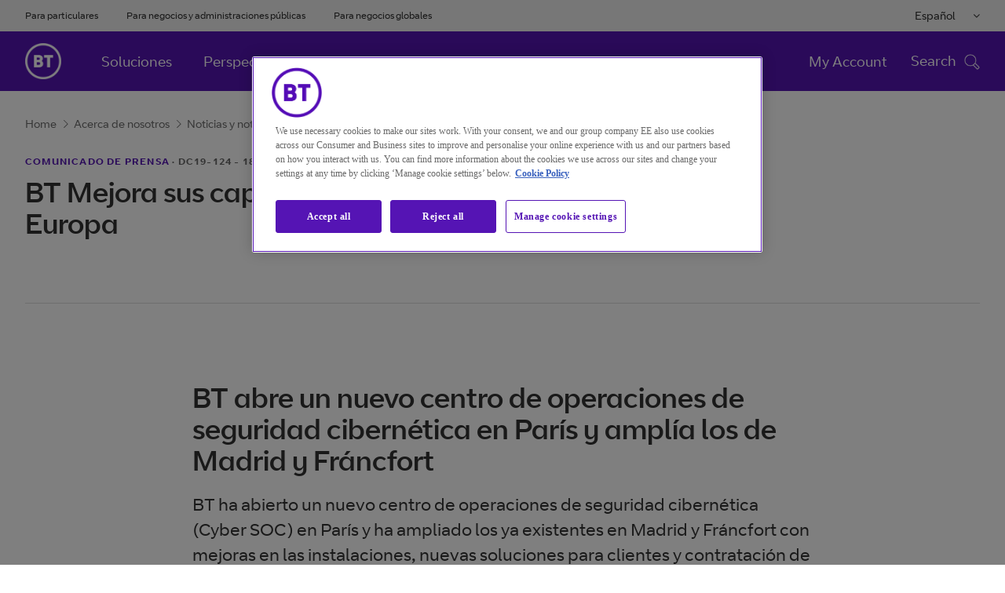

--- FILE ---
content_type: text/html
request_url: https://www.globalservices.bt.com/es/aboutus/news-press/bt-enhances-its-cyber-capabilities-in-europe
body_size: 11132
content:

<!DOCTYPE HTML>
<html lang="es">
    <head>

    <meta charset="UTF-8"/>



<title>BT Mejora sus capacidades de ciberseguridad en Europa | BT</title>

	
    
    	<meta name="page-access" content="public"/>
    
	
	<meta name="keywords" content="Media and technology ,Press Release,Business services,Seguridad,Equilibrar los riesgos y beneficios de la nube ,Life sciences,International government,Manufacturing,Telecommunications,Systems integration,Automotive,Comunicado de prensa,Financial services,Banking,Integrar la seguridad en su negocio,Insurance,Transport and logistics,Natural resources and utilities,Retail and consumer goods"/>

		
	
	
		
			
				
				
			
			<meta name="Seguridadlow" content="Seguridadlow"/>
		
	
	
	

    <meta name="template" content="generic"/>
    

	
		



	
	
		<link rel="alternate" href="https://www.globalservices.bt.com/zh/aboutus/news-press/bt-enhances-its-cyber-capabilities-in-europe" hreflang="zh"/>
	
		<link rel="alternate" href="https://www.globalservices.bt.com/es/aboutus/news-press/bt-enhances-its-cyber-capabilities-in-europe" hreflang="es"/>
	
		<link rel="alternate" href="https://www.globalservices.bt.com/fr/aboutus/news-press/bt-enhances-its-cyber-capabilities-in-europe" hreflang="fr"/>
	
		<link rel="alternate" href="https://www.globalservices.bt.com/it/aboutus/news-press/bt-enhances-its-cyber-capabilities-in-europe" hreflang="it"/>
	

<script>
    //prehiding snippet for Adobe Target with asynchronous Launch deployment
    (function(g,b,d,f){(function(a,c,d){if(a){var e=b.createElement("style");e.id=c;e.innerHTML=d;a.appendChild(e)}})(b.getElementsByTagName("head")[0],"at-body-style",d);setTimeout(function(){var a=b.getElementsByTagName("head")[0];if(a){var c=b.getElementById("at-body-style");c&&a.removeChild(c)}},f)})(window,document,"head {opacity: 0 !important}",3E3);
</script>

<script src='//assets.adobedtm.com/468fd5a0b220/5cdd7d4840dd/launch-6e60dd5b9ee0.min.js' async></script>









<meta http-equiv="X-UA-Compatible" content="IE=edge"/>


<meta name="description" content="BT abre un nuevo centro de operaciones de seguridad cibern&#xe9;tica en Par&#xed;s y ampl&#xed;a los de Madrid y Fr&#xe1;ncfort"/>

<meta name="viewport" content="width=device-width, initial-scale=1.0"/>



	
    <link rel="canonical" href="https://www.globalservices.bt.com/es/aboutus/news-press/bt-enhances-its-cyber-capabilities-in-europe"/>

<meta name="contenttags" content="globalservices:contenttypes/pressrelease,globalservices:pagetypes/pressrelease,globalservices:topics/Cloud,globalservices:topics/digitalsecurity,globalservices:productcategories/security,globalservices:industry/banking,globalservices:industry/insurance,globalservices:industry/financial-services,globalservices:industry/life-sciences,globalservices:industry/international-government,globalservices:industry/business-services,globalservices:industry/media-and-technology,globalservices:industry/telecommunications,globalservices:industry/systems-integration,globalservices:industry/automotive,globalservices:industry/transport-and-logistics,globalservices:industry/manufacturing,globalservices:industry/natural-resources-and-utilities,globalservices:industry/retail-and-consumer-goods"/>

	<meta name="twitter:card" content="summary_large_image"/>
	<meta name="twitter:site" content="@bt_global"/>
	<meta name="twitter:creator" content="@bt_global"/>

	
	
	<meta name="twitter:title" content="BT Mejora sus capacidades de ciberseguridad en Europa"/>

	
	
	<meta name="twitter:description" content="BT abre un nuevo centro de operaciones de seguridad cibern&#xe9;tica en Par&#xed;s y ampl&#xed;a los de Madrid y Fr&#xe1;ncfort"/>

	<meta name="twitter:image" content="https://www.globalservices.bt.com/content/dam/globalservices/images/social-share/news/bt-enhances-its-cyber-capabilities-in-europe-share-1200.jpg"/>

	
	
	<meta name="og:title" content="BT Mejora sus capacidades de ciberseguridad en Europa"/>

	<meta property="og:type" content="article"/>
	
	
	
		
		<meta property="og:url" content="https://www.globalservices.bt.com/es/aboutus/news-press/bt-enhances-its-cyber-capabilities-in-europe"/>
	


	
	
	<meta name="og:description" content="BT abre un nuevo centro de operaciones de seguridad cibern&#xe9;tica en Par&#xed;s y ampl&#xed;a los de Madrid y Fr&#xe1;ncfort"/>

	<meta property="og:image" content="https://www.globalservices.bt.com/content/dam/globalservices/images/social-share/news/bt-enhances-its-cyber-capabilities-in-europe-share-1200.jpg"/>

<link rel="preload" href="/etc/designs/globalservices/clientlibs/css/fonts/BTCurve_W_Rg.woff" as="font" crossorigin="anonymous" type="font/woff"/>
<link rel="preload" href="/etc/designs/globalservices/clientlibs/css/fonts/BTCurve_W_Headline.woff" as="font" crossorigin="anonymous" type="font/woff"/>
<link rel="preload" href="/etc/designs/globalservices/clientlibs/css/fonts/BTCurve_W_Bd.woff" as="font" crossorigin="anonymous" type="font/woff"/>
<link rel="preload" href="/etc/designs/globalservices/clientlibs/css/fonts/fontawesome-webfont.woff2?v=4.7.0" as="font" crossorigin="anonymous" type="font/woff2"/>
<meta name="navTitle" content="BT Mejora sus capacidades de ciberseguridad en Europa"/>
<meta name="shortTitle" content="BT Mejora sus capacidades de ciberseguridad en Europa"/>

    
<link rel="stylesheet" href="/etc/designs/globalservices/clientlibs.min.css?v=aemv_94" type="text/css">
<link rel="stylesheet" href="/etc.clientlibs/globalservices/clientlibs/clientlib-common.min.css?v=aemv_94" type="text/css">
<link rel="stylesheet" href="/etc.clientlibs/globalservices/clientlibs/clientlib-core.min.css?v=aemv_94" type="text/css">









	 
		
	  
	
	

<input id="fbAppId" type="hidden" attr-data="213663479226650"/>
<input type="hidden" attr-elqSiteId="560503711" id="elqIDPassing"/>





<script type="text/javascript">
	var digitalDataBT = digitalDataBT || {};
	var digitalDataBT = {
		page: {
			language: "es",
			pageName: "aboutus:news-press:bt-enhances-its-cyber-capabilities-in-europe",
			siteSection: "aboutus",
			siteSubsection: "news-press",
			ProductID: "",
			pageType: "pressrelease",
			productCategories: "security",
			topics: "Cloud,digitalsecurity",
			author: "",
			campaign: "",
			insight: ""
		}
	}
</script>
<script type="application/ld+json">
	{
		"@context": "http://schema.org",
		"@type": "Organization",
		"name": "BT Global Business & Services",
		"description": "BT Global is a division of BT Group, UK that provides global security, cloud and networking services to multinational companies worldwide, with operations in 180 countries.",
		"image": "https://www.globalservices.bt.com/content/dam/globalservices/images/headers/about-us/who-we-are-header-v2-1400x500.jpg",
		"logo": "https://www.globalservices.bt.com/content/dam/globalservices/images/logos/175px-BT_logo_purple.png",
		"url": "https://www.globalservices.bt.com/",
		"sameAs": ["https://twitter.com/bt_global","https://www.linkedin.com/showcase/bt-global-services/","https://www.youtube.com/user/btletstalk","https://en.wikipedia.org/wiki/BT_Global_Services","https://www.wikidata.org/wiki/Q2877515"]
	}
</script>


	
       <script type="application/ld+json">
            {
  "@context": "https://schema.org",
  "@type": "WebSite",
  "name": "BT",
  "alternateName": "BT Global",
  "url": "https://www.globalservices.bt.com/es"
}
        </script>
    

<link rel="shortcut icon" href="https://www.globalservices.bt.com/static/media_structure/common/gswuplift/global_services/assets/images/btfavicon/favicon.ico"/>
<link rel="apple-touch-icon" href="https://www.globalservices.bt.com/static/media_structure/common/gswuplift/global_services/assets/images/btfavicon/apple-touch-icon.png"/>
<link rel="apple-touch-icon" sizes="72x72" href="https://www.globalservices.bt.com/static/media_structure/common/gswuplift/global_services/assets/images/btfavicon/apple-touch-icon-72x72.png"/>
<link rel="apple-touch-icon" sizes="114x114" href="https://www.globalservices.bt.com/static/media_structure/common/gswuplift/global_services/assets/images/btfavicon/apple-touch-icon-114x114.png"/>

	
	
    
    
    

    
    

    
    
    
    

    

    

    

    

    


<link rel="shortcut icon" href="https://www.globalservices.bt.com/static/media_structure/common/gswuplift/global_services/assets/images/btfavicon/favicon.ico?v=63.5" /><link rel="apple-touch-icon" href="https://www.globalservices.bt.com/static/media_structure/common/gswuplift/global_services/assets/images/btfavicon/apple-touch-icon.png?v=66" /><link rel="apple-touch-icon" sizes="72x72" href="https://www.globalservices.bt.com/static/media_structure/common/gswuplift/global_services/assets/images/btfavicon/apple-touch-icon-72x72.png?v=66" /><link rel="apple-touch-icon" sizes="114x114" href="https://www.globalservices.bt.com/static/media_structure/common/gswuplift/global_services/assets/images/btfavicon/apple-touch-icon-114x114.png?v=66"> </head>
    <body>
        


        
<header>
    <div>




    
        
        
        <div class="newpar new section">

</div>

    
        
        
        <div class="par iparys_inherited">

    
    
    
    
        
        
        <div class="tlsmessage"> 


    





<!-- TLS Banner - Starts  -->



    
    <!-- Msg types: btgs-banner-info-high / btgs-banner-info-medium / btgs-banner-info-low / btgs-banner-warning-high / btgs-banner-warning-medium   -->
    
    
    
    
    
        <div class="btgs-universal-banner-outer btgs-banner-warning-medium" style="display:none;" data-component-watch='["tlsmessage"]'>
    
    
    <div class="container btgs-universal-banner-inner">
        <div class="row">
            <div class="col-md-12 col-sm-12 col-xs-12">
                <div class="btgs-universal-banner-closebtn-box">
                    <span class="btgs-universal-banner--closebtn" id="btgs-universal-banner--closebtn" role="button" aria-label="Close Notification Banner" area-focusable="true" tabindex="0"></span>
                </div>
                <div class="col-md-8 col-sm-11 col-xs-11 btgs-clear-padmar">
                    <span class="btgs-universal-banner--icon-warning"></span>
                    <h3 class="btgs-universal-banner--title" area-focusable="true" tabindex="0">Su navegador no está actualizado y no es compatible con los últimos estándares de navegación segura. </h3>
                    <p class="btgs-universal-banner--description" area-focusable="true" tabindex="0">
                        Por favor actualice su navegador, de lo contrario, no podrá navegar por este website después del 02 de december  de 2021.
                        
                            
                                <a href="/es/legal/tls" class="btgs-universal-banner-description--moreinfo" area-focusable="true" tabindex="0" role="link" id="tls--moreinfo">Más información</a>
                            
                            
                        
                    </p>
                </div>
            </div>
        </div>
    </div>
	
        </div>
    


<!-- TLS Banner - Ends --></div>

    

</div>

    

</div>
    <div>




    
        
        
        <div class="newpar new section">

</div>

    
        
        
        <div class="par iparys_inherited">

    
    
    
    

</div>

    

</div>
    <div>




    
        
        
        <div class="newpar new section">

</div>

    
        
        
        <div class="par iparys_inherited">

    
    
    
    
        
        
        <div class="globalnavigation"> 


    


    
    
        
    <!-- Skip navigation button - Start -->
    <div class="btgs-skipnav">
        
            <a href="#maincontent" class="skip-content-trigger" tabindex="1" id="skip-menu-item-3">Ir al contenido principal<span class="btgs-skipnav-arrow"></span></a>
        
        
            <a href="#primarynav_new" tabindex="2" id="skip-menu-item-1">Ir a navegación primaria<span class="btgs-skipnav-arrow"></span></a>
        
        
            <a href="#header_searchbox_new" tabindex="3" id="skip-menu-item-2">Ir a búsqueda<span class="btgs-skipnav-arrow"></span></a>
        
        
            <a href="#footertext" tabindex="4" id="skip-menu-item-4">Ir al pie de página<span class="btgs-skipnav-arrow"></span></a>
        
    </div>
    <!-- Skip navigation button - End -->
    <!--Universal Navigation Start-->
    
    <input type="hidden" attr-data="/es/home" id="globalContentpathValue"/>
    <div class="btgs-universal-navigation-wrapper" id="primarynav_new">
        <div class="container">
            <div class="row universal-navigation-wrapper-inner">
                <!-- Universal Links -->
                <div class="col-md-7 col-sm-7 left-block">
                    <ul class="universal-nav">
                        
                            
                            
                            
                            <li>
                                <a href="http://www.bt.com/" target="_blank">Para particulares</a>
                            </li>
                        
                            
                            
                            
                            <li>
                                <a href="https://business.bt.com/" target="_blank">Para negocios y administraciones públicas</a>
                            </li>
                        
                            
                            
                            
                            <li>
                                <a href="/es" target="_blank" class="active">Para negocios globales</a>
                            </li>
                        
                    </ul>
                </div>
                <!-- Universal Links -->
                <!-- Language Links -->
                <div class="col-md-5 col-sm-5 right-block">
                    <div class="multilingual-dropdown-wrapper">
                        <!--<input class="dropdown-btn" type="button" value="English">-->
                        <button class="dropdown-btn"></button>
                        <i class="fa fa-angle-down" aria-hidden="true"></i>
                        <div id="dropdownContent" class="dropdown-content">
                            
                                
                                
                                
                                <a data-popup="true" data-toggle="modal" data-target="#modal1" data-id="en" data-href="/en">English</a>
                            
                                
                                
                                
                                <a data-popup="true" data-toggle="modal" data-target="#modal1" data-id="en" data-href="/fr">Français </a>
                            
                                
                                
                                
                                <a data-popup="true" data-toggle="modal" data-target="#modal1" data-id="en" data-href="/de">Deutsch</a>
                            
                                
                                
                                
                                <a data-popup="true" data-toggle="modal" data-target="#modal1" data-id="en" data-href="/es">Español</a>
                            
                                
                                
                                
                                <a data-popup="true" data-toggle="modal" data-target="#modal1" data-id="en" data-href="https://www.globalservices.bt.com/pmi/it">Italiano</a>
                            
                                
                                
                                
                                <a data-popup="true" data-toggle="modal" data-target="#modal1" data-id="en" data-href="/tr">Türkiye </a>
                            
                                
                                
                                
                                <a data-popup="true" data-toggle="modal" data-target="#modal1" data-id="en" data-href="/zh">中国 </a>
                            
                                
                                
                                
                                <a data-popup="true" data-toggle="modal" data-target="#modal1" data-id="en" data-href="/ja">日本</a>
                            
                        </div>
                    </div>
                    <ul class="universal-nav">
                        <li class="btgs-unim-trigbtn" style="display:none">
                            <button class="btgs-industrytrigger openpanel" id="industrytrigger"></button>
                            <i class="btgs-unim-arrowup fa fa-angle-up"></i>
                        </li>
                    </ul>
                </div>
                <!-- Language Links -->
            </div>
        </div>
    </div>
    <!--Universal Navigation End-->
    <!--Main Navigation Start-->
    <div class="suggestivesearch-Overlay" style="display: none;"></div>
	
    <nav class="btgs-main-navigation float-left" data-component-watch='["globalnavigation"]'>
	
        <div class="main-navigation-inner container">
            <!--Homepage Link-->
            <div class="brand-logo-wrapper">
                
                
                
                <button type="button" class="navbar-toggle-btn btgs-gsnav-toggleOnMbl gsnav-item-ping" aria-label="Toggle">
                    <span class="btgs-gsnav-toggleOn">Menu</span>
                    <span class="btgs-gsnav-toggleOff">Close</span>
                    <span class="btgs-menu-icon-mbl"></span>
                    <span class="btgs-close-icon-mbl"></span>
                </button>
                <a href="/es" alt="Brand Logo" class="brand-logo">
                    <img src="/content/dam/globalservices/images/logos/globalheader_bt_logo_white1.png" alt="BT Global"/>
                </a>
            </div>
            <!--Homepage Link-->
            <div class="navbar-collapse-wrapper">
                <!--Mobile Search-->
                <div class="btgs-header-search mobileOnlyDisplay" style="display: none;">
                    <div class="btgs-header-search-wrapDiv">   
                        <input class="spclCharRem" type="text" name="3" id="header_searchbox-mob" placeholder="Search" tabindex="0" autocomplete="off"/>
                        <div class="btgs-header-search-btn" id="header_search_query_button-mob"></div>
                    </div>
                    <div class="suggestiveSearch" style="display: block;">
                        <div class="suggestiveSearch-tab-border"></div>
                        <a class="suggestiveSearch_more" href="/es/search">
                            <span class="suggestiveSearch_more--searchicon"></span>
                            <div class="suggestiveSearch-more-border"></div>
                            Search for
                            <span class="suggestiveSearch_moreText"></span>
                        </a>
                    </div>
                </div>
                
                <div class="scrollDivGs">
                            
								
									<ul class="nav-links-left gsnav-item-ping" role="menubar">
								
                                
                                    
                                        
                                        
										
                                        
										
                                        <li data-gsNav-index="toplink_1" role="menuitem">
                                            <a href="/es/solutions"><h5>Soluciones</h5></a>
											
                                        </li>
                                    
                                        
                                        
										
                                        
										
                                        <li data-gsNav-index="toplink_2" role="menuitem">
                                            <a href="/es/insights"><h5>Perspectivas</h5></a>
											
                                        </li>
                                    
                                        
                                        
										
                                        
										
                                        <li data-gsNav-index="toplink_3" role="menuitem">
                                            <a href="/es/aboutus"><h5>Acerca de nosotros</h5></a>
											
                                        </li>
                                    
                                
								
                            
								
                                
								
                            
								
                                
								
									</ul>
								
                            
                        
                    <ul class="universal-nav mobileOnlyDisplay" style="display: none;">
                        
                            
                            
                            
                            <li>
                                <a href="http://www.bt.com/" target="_blank">Para particulares</a>
                            </li>
                        
                            
                            
                            
                            <li>
                                <a href="https://business.bt.com/" target="_blank">Para negocios y administraciones públicas</a>
                            </li>
                        
                            
                            
                            
                            <li>
                                <a href="/es" target="_blank" class="active">Para negocios globales</a>
                            </li>
                        
                        <li class="mobile-sector-selector" style="display : none !important">
                        </li>
                    </ul>

                    <div class="mbl-thrd-level" style="display:none;">
                            <button class="mbl-thrd-level-back-btn"></button>
                            <div class="mbl-thrd-level-items">
                                <ul class="mbl-thrd-level-nav-link">
                                    <li><a href="#"><h6>First Bread</h6></a></li>
                                    <li><a href="#"><h6>Second Bread</h6></a></li>
                                </ul>
                                
                                <div class="mbl-thrd-level-item">
                                                        
                                </div>
                            </div>
                            
                        </div>
                </div>
                <!--Top Links-->
                
                <!--Top Links-->
                <div class="search-block-wrapper" id="header_searchbox_new">
                    
                    
                    
                    <ul class="seperate-link">
                        <li class=""><a href="/es/my-account">My Account</a>
                        </li>
                        
                        <!--Mobile language Selector-->
                        <li class="mobile-lang-selector">
                            <select class="lang-selector-dropdown" aria-label="Please Select Language">
                                <i class="fa fa-angle-down" aria-hidden="true"></i>
                                <div id="dropdownContent" class="dropdown-content">
                                    
                                        
                                        
                                        
                                        <option value="/en" data-toggle="modal" data-target="#modal1">English
                                        </option>
                                    
                                        
                                        
                                        
                                        <option value="/fr" data-toggle="modal" data-target="#modal1">Français 
                                        </option>
                                    
                                        
                                        
                                        
                                        <option value="/de" data-toggle="modal" data-target="#modal1">Deutsch
                                        </option>
                                    
                                        
                                        
                                        
                                        <option value="/es" data-toggle="modal" data-target="#modal1">Español
                                        </option>
                                    
                                        
                                        
                                        
                                        <option value="https://www.globalservices.bt.com/pmi/it" data-toggle="modal" data-target="#modal1">Italiano
                                        </option>
                                    
                                        
                                        
                                        
                                        <option value="/tr" data-toggle="modal" data-target="#modal1">Türkiye 
                                        </option>
                                    
                                        
                                        
                                        
                                        <option value="/zh" data-toggle="modal" data-target="#modal1">中国 
                                        </option>
                                    
                                        
                                        
                                        
                                        <option value="/ja" data-toggle="modal" data-target="#modal1">日本
                                        </option>
                                    
                                </div>
                            </select>
                        </li>
                    </ul>
                    <!--Search-->
                    <div class="search-block-inner">
                        <input type="hidden" id="headerSearchPath" data-attr="/es/search.html"/>
                        <span class="close-toggle"><img src="/etc/designs/globalservices/clientlibs/css/images/closemini.png" alt="Close Button" style="width: 21px;"/></span>
                    </div>
                    <!--Search-->
                    <span class="tab-search-toggle"></span>
                    <div class="btgs-tab-menu-icon gsnav-item-ping" tabindex="0" role="button" aria-pressed="true" id="btgs-tab-menu-icon">
                        <div class="menu-on">
                            <h6 class="menu-name">Menu</h6> <i class="btgs-tab-menu-icon-img btgs-menu-icon"></i>
                            <h6 class="search-name">Search</h6> <i class="btgs-tab-menu-icon-img search-ico"></i>
                        </div>
                        <div class="menu-close" style="display:none">
                            <h6 class="menu-name">Close</h6> <i class="btgs-tab-menu-icon-img btgs-close"></i>
                        </div>
                    </div>
                </div>
            </div>
        </div>
        
        <div class="btgs-menu-tab" id="btgs-menutab" style="display: none;">
            <div class="btgs-menu-tab-mainContent" id="btgs-menu-tab-mainContentID">
            <div class="btgs-header-search">
                <div class="btgs-header-search-wrapDiv" id="btgs-mt-header-searchWrap">   
                    <input class="spclCharRem" type="text" name="3" id="header_searchbox" tabindex="0" placeholder="Search" autocomplete="off"/>
                    <div class="btgs-header-search-btn" id="header_search_query_button"></div>
                </div>
                <div class="suggestiveSearch" id="btgs-mt-header-searchSuggestion" style="display: block;">
                    <div class="suggestiveSearch-tab-border"></div>
                    <a class="suggestiveSearch_more" href="/es/search">
                        <span class="suggestiveSearch_more--searchicon"></span>
                        <div class="suggestiveSearch-more-border"></div>
                        Search for
                        <span class="suggestiveSearch_moreText"></span>
                    </a>
                </div>
            </div>

            <div class="btgs-search-overlay" style="display: none"></div>
            <div class="btgs-menu-tab-breadcrumb" style="display: none">
                <ul id="btgs-menu-tab-breadcrumb-list">
                    <li id="btgs-menu-tab-breadcrumb-first" style="display:none;"><a href="#">First Bread</a> <i class="fa fa-angle-right" aria-hidden="true" style="display:none;"></i></li>
                    <li id="btgs-menu-tab-breadcrumb-second" style="display:none;"><a href="#">Second Bread</a> </li>
                </ul>
            </div>
			
				
                
                    
                        <div class="btgs-menu-tab-level tbltAndMob" id="btgs-menu-tab-lvl-TabletMobile" style="display: none">
							<div class="btgs-menu-tab-left">
                    
                    
						
                        
							
                            
								<ul class="btgs-menu-tab-left-menu" role="tablist" id="accordionWeb" aria-multiselectable="true">
                            
                            
                                
                                
                                
									<li><a href="/es/solutions"><h5 class="btgs-menu-tab-left-menu-item">Soluciones</h5></a>
                                

                                
									</li>
                            
							
                        
							
                            
                            
                                
                                
                                
									<li><a href="/es/insights"><h5 class="btgs-menu-tab-left-menu-item">Perspectivas</h5></a>
                                

                                
									</li>
                            
							
                        
							
                            
                            
                                
                                
                                
									<li><a href="/es/aboutus"><h5 class="btgs-menu-tab-left-menu-item">Acerca de nosotros</h5></a>
                                

                                
									</li>
                            
                                </ul>
							
							
                        
						
                    
                    
                    
                    
                    
                    
                    
                    
                            </div>
                            <div class="btgs-menu-tab-pan-right">
                            </div>
                            <div style="clear:both;"></div>
                        </div>
					
                
				
            
			
                
                    
                        <div class="btgs-menu-tab-level dsktp" style="display: none">
                            <div class="btgs-menu-tab-level-dsktp--inner" id="btgs-menu-tab-lvl-desktop">
								<div class="btgs-menu-tab-left">
                    
                    
						
                        
							
							
							
                        
							
							
							
                        
							
							
							
                        
                    
                    
                
                    
                    
                    
                
                    
                    
                    
								</div>
								<div class="btgs-menu-tab-pan-right">
								</div>
							</div>
						</div>
                        <div class="btgs-gloNav-overlay" style="display: none"></div>
                    
                
                
				
        </div>
		</div>
					</nav>
				

    
    <!--Main Navigation End-->
    <!--Universal Navigation Popup Start-->
    <!-- Popup -->
    <div class="btgs-modal-wrapper modal fade" id="modal1" role="dialog" tabindex="-1">
        <div class="modal-dialog">
            <div class="modal-content">
                <div class="modal-header">
                    <button type="button" aria-label="Close Dialog" class="close" data-dismiss="modal"></button>
                    <label class="modal-title">Cambiar el idioma predeterminado de nuestra web</label>
                </div>
                <div class="modal-body">
                    <p>Ahora puede dirigirse a una versión de nuestra web en el idioma de su elección.</p>
                </div>
                <div class="modal-footer">
                    <button type="button" class="btn modal-btn-default left" data-dismiss="modal" id="navigationCancelBtn">Cancelar selección</button>
                    <a type="button" aria-label="link text" id="navigationBtn" href="#" data-lang="#" class="btn modal-btn-primary right" target="_blank">Continuar a la web</a>
                </div>
            </div>
        </div>
    </div>
    <!-- Popup -->
    <!--<div id="backto_id" hidden>volver a</div>-->
    <!--<input id="backto_id" name="backto_id" type="hidden" value= "volver a"  >-->
    <p id="breadcrumb-back-to" style="display:none;">volver a</p>
    <!--Universal Navigation Popup End-->
     
</div>

    

</div>

    

</div>
</header>
<main id="maincontent">
    <div>




    
    
    <div class="superheader">


    



        <!--Start content header news-->
<!-- transparent breadcrum without image -->


<div class="new-breadcrumb-container">
    <div class="breadcrumb-items-wrapper">
    <div class="breadcrumb-items">
    
     
       <a class="light-mode" href="https://www.globalservices.bt.com/es">Home<span class="btgs-arrowright-purple"></span></a>
    
     
       <a class="light-mode" href="https://www.globalservices.bt.com/es/aboutus">Acerca de nosotros<span class="btgs-arrowright-purple"></span></a>
    
     
       <a class="light-mode" href="https://www.globalservices.bt.com/es/aboutus/news-press">Noticias y notas de prensa<span class="btgs-arrowright-purple"></span></a>
    
     <span class="breadcrumb-last-child light-mode">BT Mejora sus capacidades de ciberseguridad en Europa</span>
    </div>
    </div>
</div>

<div class="section" aem-ui="content-header-subheading">
    <div class="container content-header-subheading content-header-news-start bottom-line">
        <div class="row">
            <div class="col-md-9 col-sm-11 col-sm-push-1 col-md-push-0">
                <div class="date">
                     
						
                    
                    <strong class="uppercase">
					  
					  
					  
					  <a href="/es/aboutus/news-press">Comunicado de prensa</a>
					 
					</strong>
                    
                    <span>· DC19-124 - <span class="locale-date">18 Jun 2019</span> </span>
                </div>
            </div>
        </div>
        <div class="row">
            <div class="col-xs-12 col-sm-10 col-sm-push-1 col-md-9 col-md-push-0">
                <div class="content-header pull-left">
                    <div class="row">
                        <div class="col-md-12">
                            <h1 class="btgs-content-header-news-heading">BT Mejora sus capacidades de ciberseguridad en Europa</h1>
                        </div>
                    </div>
                </div>
            </div>
        </div>
        <div class="row">
            <div class="col-xs-12 col-sm-10 col-md-9 col-sm-push-1 col-md-push-0">
                <div class="content-header-subcontent">
                    	
                </div>
            </div>
        </div>
    </div>
</div>	
<!--End content header news-->
























	
</div>


    
    
    <div class="socialmediashare">



    



<div class="section btgs-socialshare" data-component-watch='["socialmediashare"]'>
    <input type="hidden" name="socialmediaimage" value="/content/dam/globalservices/images/social-share/news/bt-enhances-its-cyber-capabilities-in-europe-share-1200.jpg"/>
    <div class="container">
        
        <div class="row verticalshare">
            <div class="col-md-1">
                <div class="row vshare">
                    <div class="col-xs-12 col-sm-11 col-md-10 col-lg-12 col-xs-push-0 col-sm-push-1 col-md-push-2 col-lg-push-0 link-space clearfix">
                        <div class="vlink-container no-gutter"><button class="socialmedialink share-purple" aria-label="Share on LinkedIn" data-sharesocial="linkedin"><img src="/content/dam/globalservices/images/logos/Linkin-logo.svg" alt="Compartir en LinkedIn" class="share-link-icon"/></button></div>
                        <div class="vlink-container no-gutter">
                            <div class="horizontal-twitterfix"><button class="socialmedialink share-purple" aria-label="Share on Twitter" data-sharesocial="twitter"><img src="/content/dam/globalservices/images/logos/Twitter_Logo_Blue.svg" alt="Compartir en Twitter" class="share-link-icon"/></button></div>
                        </div>
                        <div class="vlink-container"><button class="socialmedialink share-purple" aria-label="Share on Facebook" data-sharesocial="facebook"><img src="/content/dam/globalservices/images/logos/Facebook-logo.svg" alt="Compartir en Facebook" class="share-link-icon"/></button></div>
                        <div class="vlink-container"><button class="socialmedialink share-purple" aria-label="Copy link to clipboard" data-sharesocial="link"><img src="/content/dam/globalservices/images/logos/Copy-link.svg" alt="Copiar el enlace" class="share-link-icon"/></button></div>
                    </div>
                </div>
            </div>
        </div>

        

    </div>
</div>
</div>


    
    
    <div class="cmp cmp-text">




    








    
        
            <div class="section cmp cmp-text copy-block" data-component-watch='["copyblock"]'>
                <input class="isCopyBlockExpanded" type="hidden" data-expanded="false"/>
                <div class="container">
                    <div class="row" tabindex="0">
                        
                        
                            <div class="col-sm-offset-1 col-sm-10 col-md-offset-2 col-md-8 word-wrap ">
                        
                        
                        
                            <h2>BT abre un nuevo centro de operaciones de seguridad cibernética en París y amplía los de Madrid y Fráncfort</h2>
<p>BT ha abierto un nuevo centro de operaciones de seguridad cibernética (Cyber SOC) en París y ha ampliado los ya existentes en Madrid y Fráncfort con mejoras en las instalaciones, nuevas soluciones para clientes y contratación de más trabajadores.</p>
<p>Estas nuevas inversiones en sus capacidades de ciberseguridad en Europa refuerzan aún más la posición de BT como proveedor líder de servicios de seguridad en la región y en el mundo.</p>
<p>BT remarca que su red global de centros de operaciones de seguridad y sus 3.000 especialistas en seguridad protegen a la compañía de 125.000 ataques cibernéticos al mes y ofrecen soluciones a consumidores, gobiernos y empresas.</p>
<p>Así, las últimas inversiones ofrecerán más protección a los clientes que buscan compartir el cada vez mayor número de crímenes cibernéticos al mismo tiempo que despliegan nuevas tecnologías basadas en la nube e Internet de las Cosas (IoT).</p>

                        
                        
    

                    </div>
                </div>
            </div>
            </div>
        
        
    
    

</div>


    
    
    <div class="quote">



    



	
    
    
        
            
            
        <div aem-ui="quotes-component" data-bg-image-desktop="/content/dam/globalservices/images/quotes/articles/security-solution-parralax.jpg" data-bg-image-mobile="/content/dam/globalservices/images/quotes/articles/security-solution-parralax.jpg" class="section  
        quote-section-with-bg-img">
            <div class="gradient btgs--overlay-gradient__dark">
                <div class="container">
                        <div class="quotes-row row">
                            <div class="col-md-8 col-md-offset-2 col-sm-10 col-sm-offset-1 col-xs-12">
                                <div class="row">
                                    <div class="col-md-12">
                                        <div class="quotes-icon" tabindex="0"><i class="share-quotes"></i></div>
                                        <p class="quote-main-text bt-font-light " tabindex="0">
                                            La continua expansión de nuestras capacidades de seguridad en Europa muestra el compromiso de BT.”
                                        </p>
                                    </div>
                                    
                                        <div class="col-md-12 quote-sub-header-name bt-font-bold" tabindex="0">
                                            Kevin Brown
                                        </div>
                                        <div class="col-md-12 quotes-sub-header-post" tabindex="0">
                                            Director gerente de BT Security
                                        </div>
                                    
                                </div>
                            </div>
        
                        </div>
                </div>
            </div>
        </div>
    
    
    

</div>


    
    
    <div class="cmp cmp-text">




    








    
        
            <div class="section cmp cmp-text copy-block" data-component-watch='["copyblock"]'>
                <input class="isCopyBlockExpanded" type="hidden" data-expanded="false"/>
                <div class="container">
                    <div class="row" tabindex="0">
                        
                        
                            <div class="col-sm-offset-1 col-sm-10 col-md-offset-2 col-md-8 word-wrap ">
                        
                        
                        
                            <p>En concreto, el Cyber SOC de París proporcionará servicios avanzados de detección de incidentes, inteligencia de amenazas, orquestación y automatización. También ha sido diseñado específicamente para cumplir tanto con los requisitos del <a target="_blank"></a><a target="_blank"></a><a href="https://www.ssi.gouv.fr/uploads/2014/12/pdis_referentiel_v2.0.pdf" target="_blank">PDIS</a> como con los de la <a href="https://ec.europa.eu/digital-single-market/en/network-and-information-security-nis-directive" target="_blank">Directiva NIS</a> europea.</p>
<p>El centro de Madrid se trasladará pronto a unas nuevas instalaciones diseñadas específicamente para el mismo y contará con alrededor de 50 expertos cibernéticos. Además, ofrecerá Cloud SIEM (Security Incident &amp; Event Management), lo que permitirá a sus expertos detectar y remediar ciberataques de todo tipo y generar informes de cumplimiento a demanda con datos en tiempo real de riesgo para las organizaciones.</p>
<p>Además, a partir de julio de 2019, el centro de Fráncfort también ofrecerá servicios Cloud SIEM directamente a los clientes, armonizando aún más la cartera de servicios de BT en Europa y en todo el mundo.</p>
<p>&quot;La continua expansión de nuestras capacidades de seguridad en Europa muestra el compromiso de BT de brindar servicios líderes en la industria a los clientes de la región. Cada vez más se nos considera los expertos más confiables para mitigar las amenazas cibernéticas, y seguimos invirtiendo y contratando personal para satisfacer la demanda&quot;, ha remarcado el director gerente de BT Security, Kevin Brown.</p>
<h2>Para más información<br />
</h2>
<p><a title="Aleksander Straunik" href="mailto:aleksander.straunik@bt.com">Aleksander Straunik</a>, Head of External Relations, Global.</p>

                        
                        
    

                    </div>
                </div>
            </div>
            </div>
        
        
    
    

</div>


    
    
    <div class="relatedcontent">


    











<div class="section" data-component-watch='["relatedcontent"]'>
		<div class="container">
			<div class="related-content" aem-ui="related-content">
				<div class="row">
					<div class="col-md-12 header-container">
                        <h2 class="heading">Related content</h2>
						<h3 class="sub-heading"></h3>
					</div>
				</div>
				<div class="row">
					<div class="col-md-12 slide-container">
						<!--slider arrow-->
						<div class="row slider-move bxSliderControl">
							<nav class="pull-right col-md-1 controls">
								<div class="row">									
									<div class="col-md-12">
										<a id="kg9o7gfk3f7p7wpsr8jwi_bxPrev" aria-label="Click previous" href="#" class="bxPrev"></a>
									</div>
									<div class="col-md-12 divider">										
									</div>
									<div class="col-md-12">
										<a id="kg9o7gfk3f7p7wpsr8jwi_bxNext" aria-label="Click next" href="#" class="bxNext"></a>
									</div>									
								</div>								
							</nav>
						</div>
						
						<!--start the slider-->
						<div class="bxSlider ">
							


<div class="relatedContentTileContainer">
	

    	
    	
    	

    
        
        
    
        <div class="tile tile-container col-sm-6 col-md-4">


    



<!-- Start Super Tile component -->







    
        
            
            
				
					
					<!--default variations-->
					
						
						
						
						
						
						
								












	

<a href="/es/solutions/topics/make-security-integral-to-your-business" title="Haga que la seguridad sea integral en su negocio" role="link" class="new-card-container blog-test half-image " data-component-watch='[&quot;tile&quot;]'>
<div class="card-image-wrapper">
		<div class="image-container" tabindex="0">
            
				<img class="lazy" data-lazysrc="/content/dam/globalservices/images/content-tiles/topics/outcome-stronger-digital-security-topic-tile.jpg" data-lazysrcmobile="/content/dam/globalservices/images/content-tiles/topics/outcome-stronger-digital-security-topic-tile.jpg" alt/>
			
			
		</div>
    </div>
	<div class="card-content-wrapper">
		<div class="card-top-content">
			<div class="card-breadcrumb-wrapper">
				<p class="btfont-b3-bold card-breadcrumb" tabindex="0">
					
					<span class="first-section">Tema </span>
					
					
						/<span class="last-section">Seguridad</span>
					
				</p>
			</div>
			<div class="card-title-wrapper">
				<h5 class="btfont-headline-5 card-title" tabindex="0">
					Haga que la seguridad sea integral en su negocio
				</h5>
			</div>
            <div class="card-subtitle-wrapper">
				<p class="btfont-b2-regular card-subtitle" tabindex="0">
					Sabemos que la seguridad no es únicamente tecnología. También se refiere a los partners, la inteligencia y la experiencia necesarios para ir un paso por delante en la carrera de la seguridad.
				</p>
			</div>
		</div>
		<div class="card-bottom-content">
			<div class="card-date-wrapper">
				
			</div>
			<div class="card-button-wrapper btgs-title-readmore">
				<span class="arrow-icon" tabindex="0"></span>
			</div>
		</div>
	</div>
</a>
							
							
						
					  
				
				
            
        
    
    




<!-- End Super Tile component --></div>

	

    	
    	
    	

    
        
        
    
        <div class="tile tile-container col-sm-6 col-md-4">


    



<!-- Start Super Tile component -->







    
        
            
            
				
					
					<!--default variations-->
					
						
						
						
						
						
						
							
								



	<div class="card-content-wrapper">
	  <div class="card-top-content">
		<div class="card-breadcrumb-wrapper">
		  <p class="btfont-b3-bold card-breadcrumb" tabindex="0">
			
			<span class="first-section"></span>
			
		  </p>
		</div>
		<div class="card-title-wrapper">
		  <h5 class="btfont-headline-5 card-title" tabindex="0"></h5>
		</div>
		<div class="card-subtitle-wrapper">
		  <p class="btfont-b2-regular card-subtitle" tabindex="0">
			
		  </p>
		</div>
	  </div>
	  <div class="card-bottom-content">
		<div class="card-date-wrapper">
		  
		</div>
		<div class="card-button-wrapper btgs-title-readmore">
				<span class="arrow-icon" tabindex="0"></span>
		</div>
	  </div>
	</div>


							
						
					  
				
				
            
        
    
    




<!-- End Super Tile component --></div>

	

    	
    	
    	

    
        
        
    
        <div class="tile tile-container col-sm-6 col-md-4">


    



<!-- Start Super Tile component -->







    
        
            
            
				
					
					<!--default variations-->
					
						
						
						
						
						
						
							
								



	<div class="card-content-wrapper">
	  <div class="card-top-content">
		<div class="card-breadcrumb-wrapper">
		  <p class="btfont-b3-bold card-breadcrumb" tabindex="0">
			
			<span class="first-section"></span>
			
		  </p>
		</div>
		<div class="card-title-wrapper">
		  <h5 class="btfont-headline-5 card-title" tabindex="0"></h5>
		</div>
		<div class="card-subtitle-wrapper">
		  <p class="btfont-b2-regular card-subtitle" tabindex="0">
			
		  </p>
		</div>
	  </div>
	  <div class="card-bottom-content">
		<div class="card-date-wrapper">
		  
		</div>
		<div class="card-button-wrapper btgs-title-readmore">
				<span class="arrow-icon" tabindex="0"></span>
		</div>
	  </div>
	</div>


							
						
					  
				
				
            
        
    
    




<!-- End Super Tile component --></div>

	
</div>


						</div>
						<!--end the slider-->
					</div>
				</div>
			</div>
		</div>
	</div></div>


</div>
    <div>




    
        
        
        <div class="newpar new section">

</div>

    
        
        
        <div class="par iparys_inherited">

    
    
    
    

</div>

    

</div>
</main>
<div>




    
        
        
        <div class="newpar new section">

</div>

    
        
        
        <div class="par iparys_inherited">

    
    
    
    
        
        
        <div class="footer">


    


	
	
		
<footer class="btgs-footer" data-component-watch='["footer"]'>
    <div class="container">
        <div class="btgs-footer__middlecolumn">
            
                
                    
                
                
                    <ul class="btgs-footer__listgroup">
                        
                            
                                
                                
                                
                                    <li><a id="footertext" href="http://www.bt.com/">Para particulares</a></li>
                                
                                
                            
                                
                                
                                
                                    <li><a href="http://business.bt.com/">Para negocios y administraciones públicas</a></li>
                                
                                
                            
                                
                                
                                
                                
                                    <li><a href="/es">Para negocios globales</a>
                                    </li>
                                
                            
                                
                                
                                
                                    <li><a href="https://www.bt.com/about">BT Group</a></li>
                                
                                
                            
                        
                        

                            
                        
                    </ul>
                
				
                    <ul class="btgs-footer__icongroup">
                        
                        
                        
                            <li class="btgs-footer_pright"><a target="_blank" aria-label="LinkedIn opens in a new window" href="https://www.linkedin.com/company/bt-global-services">
									<span class="btgs-linkedin"></span>
									</a></li>
                        
                        
                        
                    
                        
                        
                        
                        
                            <li class="btgs-footer_pright"><a target="_blank" aria-label="Twitter opens in a new window" href="https://twitter.com/bt_global">
									<span class="btgs-twitter"></span>
									</a></li>
                        
                        
                    
                        
                        
                        
                        
                        <li><a target="_blank" aria-label="YouTube opens in a new window" class="dtm-youtube" href="https://www.youtube.com/channel/UC_RShlIPtRwfASK1P78YqCw">
								<i style="margin-right:0px; ">
									<span class="btgs-youtube"></span>
								</i></a></li>
                    </ul>
                
        </div>
    </div>
    <div class="btgs-footer__border">
    </div>
    <div class="container-fluid btgs-footer-morelinks-outer" id="btgs-footer-morelinks-panel">
        <div class="container">
            <div class="row btgs-footer-morelinks">
                <ul class="btgs-footer__morelinkgroup">
                    
                        
                    
                </ul>
            </div>
        </div>
    </div>
    <div class="container">
        <div class="btgs-footer-hubItems dsktpOnly" style="display:none;">
            <div class="row">
			
				
			
				
			
				
			
            </div>
        </div>
        <div class="btgs-footer-hubItems tabandmobileOnly" style="display:none;">
		    <div class="row">
			
				
			
				
			
				
			
            </div>
            <div class="row">
			
				
			
				
			
				
			
            </div>
        </div>
        <div class="btgs-footer__bottom-wrapper">
            <div class="btgs-footer__bottom">
                
                    <ul class="btgs-footer__listgroup">
                        
                        
                        
                        
                        
                        
                            <li><a href="/es/legal/aviso-legal">Aviso Legal</a></li>
                        
                    
                        
                        
                        
                        
                        
                        
                            <li><a href="/es/legal/canal-de-denuncias">Canal de Denuncias</a></li>
                        
                    
                        
                        
                        
                        
                        
                            <li><a href="/content/dam/globalservices/documents/legal/spain/BT.PM.011-Política-ambiental-2025_firmada.pdf">Política Ambiental</a></li>
                        
                        
                    
                        
                        
                        
                        
                        
                        
                            <li><a href="/es/legal/legal-disclaimer">Exención de responsabilidad</a></li>
                        
                    
                        
                        
                        
                        
                        
                            <li><a href="/content/dam/globalservices/documents/legal/spain/Politica-de-Privacidad-april-2023.pdf">Política de privacidad</a></li>
                        
                        
                    
                        
                        
                        
                        
                        
                        
                            <li><a href="/es/legal/cookies">Cookies</a></li>
                        
                    
                        
                        
                        
                        
                        
                        
                            <li><a href="/es/legal/accessibility">Accesibilidad</a></li>
                        
                    
                        
                        
                        
                        
                        
                        
                            <li><a href="/es/aboutus/contact">Contacte con BT</a></li>
                        
                    
                        
                        
                        
                        
                        
                            <li><a href="https://www.bt.com/careers">Oportunidades profesionales</a></li>
                        
                        
                    
                        
                        
                        
                        
                        
                        
                            <li><a href="/es/sitemap">Mapa del sitio</a></li>
                        
                    </ul>
                
            </div>
            <div class="btgs-footer__bottomlogo">
                <div class="btgs-footer__copyright">
                    <span>© BT 2024</span>
                    <img class="btgs-footer__logo" src="/content/dam/globalservices/images/logos/globalheader_bt_logo_white1.png" alt="BT Global"/>
                </div>
            </div>
        </div>
    </div>
	<div class="btgs-backtotop-outer">
		<button id="btgs-backtotop--btn" class="btgs-backtotop--btn" data-trigger="2000" aria-label="Back to top"></button>
	</div>
</footer>

	

</div>

    

</div>

    

</div>
 
 

        
    
	
	
		

<!-- The Image popup Modal -->
<div id="imgPopupModal-main" role="dialog" class="imgPopupModal">
  <!-- <span class="imgPopupModalclose">&times;</span> -->
  <!-- <div class="imgPopupModal-image" id="imgPopupModal-img" style="background-size: cover;"></div> -->
  <button class="imgPopupModalclose" id="popup-close-btn">&times;</button>
  <div id="popup-image-wrapper">
    <img alt="" id="popup-img"/>
  </div>
</div>


<!-- Podcast popup modal -->
<div class="btgs-podcast--listen__overlay fade" aria-hidden="true">
      <div class="btgs-podcasttile__framewrapper podcast-modal-dialog" tabindex="0">
        <iframe src="" loading="lazy" width="100%" height="200" frameborder="0" scrolling="no"></iframe>
      </div>
</div>


  
    
<script type="text/javascript" src="/etc.clientlibs/clientlibs/granite/jquery.min.js?v=aemv_94"></script>
<script type="text/javascript" src="/etc.clientlibs/clientlibs/granite/utils.min.js?v=aemv_94"></script>
<script type="text/javascript" src="/etc.clientlibs/clientlibs/granite/jquery/granite.min.js?v=aemv_94"></script>
<script type="text/javascript" src="/etc/designs/globalservices/clientlibs.min.js?v=aemv_94"></script>
<script type="text/javascript" src="/etc.clientlibs/globalservices/components/structure/page/external.min.js?v=aemv_94"></script>
<script type="text/javascript" src="/etc.clientlibs/globalservices/components/structure/page/externalforcustomfooterlibs.min.js?v=aemv_94"></script>
<script type="text/javascript" src="/etc.clientlibs/globalservices/clientlibs/clientlib-common.min.js?v=aemv_94"></script>
<script type="text/javascript" src="/etc.clientlibs/globalservices/clientlibs/clientlib-core.min.js?v=aemv_94"></script>





	



<script type="text/javascript">
  if (typeof _satellite != "undefined") {
    _satellite.pageBottom();
  }
</script>
<script type="text/javascript">
  (function (window, ComponentWatch, $) {
    ComponentWatch.initialise($);
  })(window, window.ComponentWatch, window.jQuery);
</script>

	
    
    


        


    </body>
</html>


--- FILE ---
content_type: image/svg+xml
request_url: https://www.globalservices.bt.com/content/dam/globalservices/images/logos/Linkin-logo.svg
body_size: 1162
content:
<?xml version="1.0" encoding="UTF-8"?>
<svg width="20px" height="20px" viewBox="0 0 20 20" version="1.1" xmlns="http://www.w3.org/2000/svg" xmlns:xlink="http://www.w3.org/1999/xlink">
    <!-- Generator: Sketch 48.2 (47327) - http://www.bohemiancoding.com/sketch -->
    <title>Linkin logo</title>
    <desc>Created with Sketch.</desc>
    <defs>
        <polygon id="path-1" points="0 0 20 0 20 19.9666667 0 19.9666667"/>
    </defs>
    <g id="Share-/--Desktop-/-Article-top" stroke="none" stroke-width="1" fill="none" fill-rule="evenodd" transform="translate(-144.000000, -100.000000)">
        <g id="Group-13-Copy" transform="translate(142.000000, 100.000000)">
            <g id="Linkin-logo" transform="translate(2.000000, 0.000000)">
                <g id="Group-3">
                    <mask id="mask-2" fill="white">
                        <use xlink:href="#path-1"/>
                    </mask>
                    <g id="Clip-2"/>
                    <path d="M18.5188889,0 L1.475,0 C0.661111111,0 0,0.645555556 0,1.44111111 L0,18.5566667 C0,19.3533333 0.661111111,20 1.475,20 L18.5188889,20 C19.3338889,20 20,19.3533333 20,18.5566667 L20,1.44111111 C20,0.645555556 19.3338889,0 18.5188889,0" id="Fill-1" fill="#5514b4" mask="url(#mask-2)"/>
                </g>
                <path d="M4.44888889,2.75333333 C5.39833333,2.75333333 6.16777778,3.52444444 6.16777778,4.47277778 C6.16777778,5.42222222 5.39833333,6.19277778 4.44888889,6.19277778 C3.49611111,6.19277778 2.72777778,5.42222222 2.72777778,4.47277778 C2.72777778,3.52444444 3.49611111,2.75333333 4.44888889,2.75333333 Z M2.96333333,17.0422222 L5.93277778,17.0422222 L5.93277778,7.49833333 L2.96333333,7.49833333 L2.96333333,17.0422222 Z" id="Fill-4" fill="#FFFFFE"/>
                <path d="M7.79388889,7.49833333 L10.6372222,7.49833333 L10.6372222,8.80222222 L10.6783333,8.80222222 C11.0738889,8.05166667 12.0416667,7.26055556 13.4844444,7.26055556 C16.4861111,7.26055556 17.0411111,9.23666667 17.0411111,11.8072222 L17.0411111,17.0422222 L14.0777778,17.0422222 L14.0777778,12.4011111 C14.0777778,11.2944444 14.0561111,9.87055556 12.5361111,9.87055556 C10.9922222,9.87055556 10.7566667,11.0755556 10.7566667,12.3211111 L10.7566667,17.0422222 L7.79388889,17.0422222 L7.79388889,7.49833333" id="Fill-5" fill="#FFFFFE"/>
            </g>
        </g>
    </g>
</svg>

--- FILE ---
content_type: application/x-javascript
request_url: https://assets.adobedtm.com/468fd5a0b220/5cdd7d4840dd/a7a5e587b006/RC8f0c5e1f55a242e494a4195a0dea820e-source.min.js
body_size: 388
content:
// For license information, see `https://assets.adobedtm.com/468fd5a0b220/5cdd7d4840dd/a7a5e587b006/RC8f0c5e1f55a242e494a4195a0dea820e-source.js`.
_satellite.__registerScript('https://assets.adobedtm.com/468fd5a0b220/5cdd7d4840dd/a7a5e587b006/RC8f0c5e1f55a242e494a4195a0dea820e-source.min.js', "function initJQueryLoadPer(){\"undefined\"==typeof jQuery?(jQueryScriptInjectedPer||(jQueryScriptInjectedPer=!0),setTimeout(initJQueryLoadPer(),100)):$((function(){$.each(performanceCookies,(function(e,o){document.cookie=o+\"=; path=/; domain=.globalservices.bt.com; expires=\"+new Date(0).toUTCString(),document.cookie=o+\"=; path=/; domain=.bt.com; expires=\"+new Date(0).toUTCString()}))}))}var performanceCookies=[\"at_check\",\"dtCookie\",\"rxvisitid\",\"rxVisitor\",\"rxvt\",\"ruxitagentjs_*_Store\",\"dtPC\",\"dtLatC\",\"dtSa\",\"_ga\",\"_gat_gtag_UA_*\",\"_gid\",\"_gcl_au\",\"kampyle_userid\",\"kampyleUserSession\",\"kampyleUserSessionsCount\",\"kampyleSessionPageCounter\",\"kampyleUserPercentile\",\"Mdlogger\",\"medallia_journeys_id\",\"MR\",\"browserID_\"],hostName=location.hostname,cookieDomain=\"\";cookieDomain=hostName.indexOf(\".globalservices.bt.com\")>-1?\".globalservices.bt.com\":hostName;var jQueryScriptInjectedPer=!1;initJQueryLoadPer();");

--- FILE ---
content_type: image/svg+xml
request_url: https://www.globalservices.bt.com/etc/designs/globalservices/clientlibs/css/images/BT_Iconography_16px_Arrow_next.svg
body_size: 1164
content:
<?xml version="1.0" encoding="UTF-8"?>
<svg width="7px" height="10px" viewBox="0 0 7 10" version="1.1" xmlns="http://www.w3.org/2000/svg" xmlns:xlink="http://www.w3.org/1999/xlink">
    <!-- Generator: sketchtool 48.2 (47327) - http://www.bohemiancoding.com/sketch -->
    <title>60CB8DC0-6AF2-4CD0-82F5-28B018BE0759</title>
    <desc>Created with sketchtool.</desc>
    <defs></defs>
    <g id="Pagination-/-Tablet" stroke="none" stroke-width="1" fill="none" fill-rule="evenodd" transform="translate(-397.000000, -37.000000)">
        <g id="Group" transform="translate(84.000000, 30.000000)" fill="#5514B4">
            <polygon id="BT_Iconography_16px_Arrow_Up_white-Copy-7" transform="translate(316.500000, 12.000000) rotate(-270.000000) translate(-316.500000, -12.000000) " points="316.5 10.8427454 312.816397 15 312 14.0786273 316.5 9 321 14.0786273 320.183603 15"></polygon>
        </g>
    </g>
</svg>